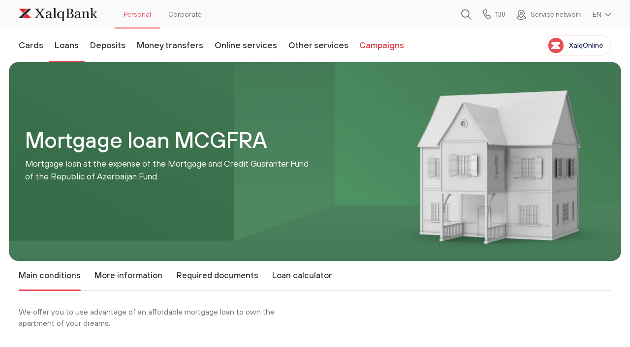

--- FILE ---
content_type: text/html; charset=utf-8
request_url: https://xalqbank.az/en/personal/loans/mcgfra
body_size: 10382
content:
<!doctype html>
<html data-n-head-ssr lang="en" data-n-head="%7B%22lang%22:%7B%22ssr%22:%22en%22%7D%7D">
  <head >
    <title>Mortgage loan MCGFRA-- Mortgage loan</title><meta data-n-head="ssr" charset="utf-8"><meta data-n-head="ssr" name="viewport" content="width=device-width, initial-scale=1, maximum-scale=1, user-scalable=0"><meta data-n-head="ssr" name="format-detection" content="telephone=no"><meta data-n-head="ssr" name="facebook-domain-verification" content="knx84ibtd3pasct9i6fr3f9sitmolx"><meta data-n-head="ssr" data-hid="description" name="description" content="Mortgage loan issued to the Mortgage and Guarantee Fund of the Republic of Azerbaijan. We suggest you to use a profitable mortgage loan from Xalq Bank to get your dream apartment."><meta data-n-head="ssr" data-hid="og:description" name="og:description" content="Mortgage loan issued to the Mortgage and Guarantee Fund of the Republic of Azerbaijan. We suggest you to use a profitable mortgage loan from Xalq Bank to get your dream apartment."><meta data-n-head="ssr" data-hid="og:image" name="og:image" content="https://api.xalqbank.az/resized/fit800x450/right/temp/processing/arikfz-loan.png"><meta data-n-head="ssr" data-hid="keywords" name="keywords" content=""><link data-n-head="ssr" href="/css/font/stylesheet.css" rel="stylesheet" type="text/css"><link data-n-head="ssr" href="/css/style.css?v=73" rel="stylesheet" type="text/css"><link data-n-head="ssr" rel="apple-touch-icon" sizes="57x57" href="/images/favicon/apple-icon-57x57.png"><link data-n-head="ssr" rel="apple-touch-icon" sizes="60x60" href="/images/favicon/apple-icon-60x60.png"><link data-n-head="ssr" rel="apple-touch-icon" sizes="72x72" href="/images/favicon/apple-icon-72x72.png"><link data-n-head="ssr" rel="apple-touch-icon" sizes="76x76" href="/images/favicon/apple-icon-76x76.png"><link data-n-head="ssr" rel="apple-touch-icon" sizes="114x114" href="/images/favicon/apple-icon-114x114.png"><link data-n-head="ssr" rel="apple-touch-icon" sizes="120x120" href="/images/favicon/apple-icon-120x120.png"><link data-n-head="ssr" rel="apple-touch-icon" sizes="144x144" href="/images/favicon/apple-icon-144x144.png"><link data-n-head="ssr" rel="apple-touch-icon" sizes="152x152" href="/images/favicon/apple-icon-152x152.png"><link data-n-head="ssr" rel="apple-touch-icon" sizes="180x180" href="/images/favicon/apple-icon-180x180.png"><link data-n-head="ssr" rel="icon" type="image/png" sizes="192x192" href="/images/favicon/android-icon-192x192.png"><link data-n-head="ssr" rel="icon" type="image/png" sizes="32x32" href="/images/favicon/favicon-32x32.png"><link data-n-head="ssr" rel="icon" type="image/png" sizes="96x96" href="/images/favicon/favicon-96x96.png"><link data-n-head="ssr" rel="icon" type="image/png" sizes="16x16" href="/images/favicon/favicon-16x16.png"><link data-n-head="ssr" rel="manifest" href="/images/favicon/manifest.json"><link data-n-head="ssr" href="/banners/banner.css?v=12152" rel="stylesheet" type="text/css"><script data-n-head="ssr" src="https://cdn.userway.org/widget.js" data-account="d2VaWoOoFz"></script><script data-n-head="ssr" src="/js/rangeslider.min.js"></script><script data-n-head="ssr" src="//www.googletagmanager.com/gtm.js?id=GTM-5MM3D77&amp;l=dataLayer" async></script><link rel="preload" href="/_nuxt/feafc01.js" as="script"><link rel="preload" href="/_nuxt/93cf9c6.js" as="script"><link rel="preload" href="/_nuxt/1c9ad22.js" as="script"><link rel="preload" href="/_nuxt/73d2969.js" as="script"><link rel="preload" href="/_nuxt/64f862a.js" as="script"><link rel="preload" href="/_nuxt/4637bd7.js" as="script"><link rel="preload" href="/_nuxt/7d1c9a4.js" as="script"><link rel="preload" href="/_nuxt/e7dd55f.js" as="script"><link rel="preload" href="/_nuxt/1e0f91e.js" as="script"><link rel="preload" href="/_nuxt/a840419.js" as="script"><link rel="preload" href="/_nuxt/a80a72e.js" as="script"><link rel="preload" href="/_nuxt/bdfe68f.js" as="script"><style data-vue-ssr-id="6439d180:0 77a0d3a9:0">.nuxt-progress{position:fixed;top:0;left:0;right:0;height:2px;width:0;opacity:1;transition:width .1s,opacity .4s;background-color:#000;z-index:999999}.nuxt-progress.nuxt-progress-notransition{transition:none}.nuxt-progress-failed{background-color:red}
#__layout,#__nuxt,#wrapper{min-height:100vh}#wrapper{display:flex;min-height:calc(var(--vh, 1vh)*100);flex-direction:column;justify-content:space-between}#wrapper.static-height{height:100vh;height:calc(var(--vh, 1vh)*100);overflow:hidden}</style>
  </head>
  <body class="" data-n-head="%7B%22class%22:%7B%22ssr%22:%22%22%7D%7D">
    <noscript data-n-head="ssr" data-hid="gtm-noscript" data-pbody="true"><iframe src="//www.googletagmanager.com/ns.html?id=GTM-5MM3D77&l=dataLayer" height="0" width="0" style="display:none;visibility:hidden"></iframe></noscript><div data-server-rendered="true" id="__nuxt"><!----><div id="__layout"><div id="wrapper"><!----> <input type="checkbox" id="toggle-menu" class="d-none"> <input type="checkbox" id="search_toggle" class="d-none"> <header class="header"><div class="header__top"><div class="header__search"><div class="container-fluid"><form action><div class="form-group"><input type="text" placeholder="Axtar" value="" class="header__search__input form-control"> <label for="search_toggle" class="header__search__close"><svg width="16" height="16" xmlns="http://www.w3.org/2000/svg" class="icon sprite-icons"><use href="/_nuxt/7bc8a17d9e5adc7ae8162449aa50c18d.svg#i-close" xlink:href="/_nuxt/7bc8a17d9e5adc7ae8162449aa50c18d.svg#i-close"></use></svg></label></div></form></div></div> <div class="container-fluid"><a href="/en/personal" aria-current="page" aria-label="logo" class="header__logo active"><!----> <img src="/_nuxt/img/xalq-bank.c27c406.svg" width="160" height="28" alt=""></a> <ul class="header__main-links d-md-flex d-none"><li><a href="/en/personal" aria-current="page" class="active">Personal</a></li><li><a href="/en/corporate">Corporate</a></li></ul> <ul class="header__tools"><li><label for="search_toggle"><svg width="22" height="22" xmlns="http://www.w3.org/2000/svg" class="icon sprite-icons"><use href="/_nuxt/7bc8a17d9e5adc7ae8162449aa50c18d.svg#i-search" xlink:href="/_nuxt/7bc8a17d9e5adc7ae8162449aa50c18d.svg#i-search"></use></svg></label></li> <li><a href="tel:138"><svg width="16" height="21" xmlns="http://www.w3.org/2000/svg" class="icon sprite-icons"><use href="/_nuxt/7bc8a17d9e5adc7ae8162449aa50c18d.svg#i-phone" xlink:href="/_nuxt/7bc8a17d9e5adc7ae8162449aa50c18d.svg#i-phone"></use></svg> <span class="d-none d-md-block">138</span></a></li> <li><a href="/en/service-network"><svg width="20" height="20" xmlns="http://www.w3.org/2000/svg" class="icon sprite-icons"><use href="/_nuxt/7bc8a17d9e5adc7ae8162449aa50c18d.svg#i-pin" xlink:href="/_nuxt/7bc8a17d9e5adc7ae8162449aa50c18d.svg#i-pin"></use></svg> <span class="d-none d-md-block"> Service network </span></a></li></ul> <!----> <label for="toggle-menu" class="header__burger d-md-none"><i></i></label></div></div> <div class="header__bottom"><div class="container-fluid"><ul class="header__main-links d-md-none"><li><a href="/en/personal" aria-current="page" class="active">Personal</a></li><li><a href="/en/corporate">Corporate</a></li></ul> <nav class="header__nav"><ul class="header__menu"><li><a href="/en/personal/cards" class="d-md-block d-none">Cards</a> <label for="header-main-menu-0" class="d-md-none d-flex align-items-center justify-content-between w-100">
                Cards
                <span class="d-md-none header__menu__icon"><svg width="8" height="12" xmlns="http://www.w3.org/2000/svg" class="icon sprite-icons"><use href="/_nuxt/7bc8a17d9e5adc7ae8162449aa50c18d.svg#i-arrow-right" xlink:href="/_nuxt/7bc8a17d9e5adc7ae8162449aa50c18d.svg#i-arrow-right"></use></svg></span></label> <input type="checkbox" id="header-main-menu-0" class="d-none header__menu__input"> <div class="sub"><div class="container-fluid"><div class="sub__body"><div class="sub__menu"><label for="header-main-menu-0" class="sub__back-btn d-md-none"><svg width="18" height="15" xmlns="http://www.w3.org/2000/svg" class="icon sprite-icons"><use href="/_nuxt/7bc8a17d9e5adc7ae8162449aa50c18d.svg#i-prev" xlink:href="/_nuxt/7bc8a17d9e5adc7ae8162449aa50c18d.svg#i-prev"></use></svg>
                        Cards
                      </label> <ul class="sub__two-column"><li class="d-md-none"><a href="/en/personal/cards"> All sections</a></li> <li><a href="/en/personal/cards/xalqkart-petrol-en" class="text-red">
                            XalqKart PETROL
                            <span class="d-md-none header__menu__icon"><svg width="8" height="12" xmlns="http://www.w3.org/2000/svg" class="icon sprite-icons"><use href="/_nuxt/7bc8a17d9e5adc7ae8162449aa50c18d.svg#i-arrow-right" xlink:href="/_nuxt/7bc8a17d9e5adc7ae8162449aa50c18d.svg#i-arrow-right"></use></svg></span></a></li><li><a href="/en/personal/cards/xalqkart-cashback-en" class="text-red">
                            XalqKart CASHBACK
                            <span class="d-md-none header__menu__icon"><svg width="8" height="12" xmlns="http://www.w3.org/2000/svg" class="icon sprite-icons"><use href="/_nuxt/7bc8a17d9e5adc7ae8162449aa50c18d.svg#i-arrow-right" xlink:href="/_nuxt/7bc8a17d9e5adc7ae8162449aa50c18d.svg#i-arrow-right"></use></svg></span></a></li><li><a href="/en/personal/cards/visa-infinite-eng" class="text-red">
                            Visa Infinite
                            <span class="d-md-none header__menu__icon"><svg width="8" height="12" xmlns="http://www.w3.org/2000/svg" class="icon sprite-icons"><use href="/_nuxt/7bc8a17d9e5adc7ae8162449aa50c18d.svg#i-arrow-right" xlink:href="/_nuxt/7bc8a17d9e5adc7ae8162449aa50c18d.svg#i-arrow-right"></use></svg></span></a></li><li><a href="/en/personal/cards/mastercard-black-edition-eng" class="text-red">
                            Mastercard Black Edition
                            <span class="d-md-none header__menu__icon"><svg width="8" height="12" xmlns="http://www.w3.org/2000/svg" class="icon sprite-icons"><use href="/_nuxt/7bc8a17d9e5adc7ae8162449aa50c18d.svg#i-arrow-right" xlink:href="/_nuxt/7bc8a17d9e5adc7ae8162449aa50c18d.svg#i-arrow-right"></use></svg></span></a></li><li><a href="/en/personal/cards/visa-platinum-eng" class="text-red">
                            Visa Platinum
                            <span class="d-md-none header__menu__icon"><svg width="8" height="12" xmlns="http://www.w3.org/2000/svg" class="icon sprite-icons"><use href="/_nuxt/7bc8a17d9e5adc7ae8162449aa50c18d.svg#i-arrow-right" xlink:href="/_nuxt/7bc8a17d9e5adc7ae8162449aa50c18d.svg#i-arrow-right"></use></svg></span></a></li><li><a href="/en/personal/cards/digital-card-en" class="text-red">
                            Digital card
                            <span class="d-md-none header__menu__icon"><svg width="8" height="12" xmlns="http://www.w3.org/2000/svg" class="icon sprite-icons"><use href="/_nuxt/7bc8a17d9e5adc7ae8162449aa50c18d.svg#i-arrow-right" xlink:href="/_nuxt/7bc8a17d9e5adc7ae8162449aa50c18d.svg#i-arrow-right"></use></svg></span></a></li><li><a href="/en/personal/cards/visa-infinite-eng-kobrend-2031" class="text-red">
                            BCR co-brand card Visa Infinite
                            <span class="d-md-none header__menu__icon"><svg width="8" height="12" xmlns="http://www.w3.org/2000/svg" class="icon sprite-icons"><use href="/_nuxt/7bc8a17d9e5adc7ae8162449aa50c18d.svg#i-arrow-right" xlink:href="/_nuxt/7bc8a17d9e5adc7ae8162449aa50c18d.svg#i-arrow-right"></use></svg></span></a></li><li><a href="/en/personal/cards/visa-platinum-eng-kobrend-2031-2237" class="text-red">
                            BCR co-brand card Visa Platinum
                            <span class="d-md-none header__menu__icon"><svg width="8" height="12" xmlns="http://www.w3.org/2000/svg" class="icon sprite-icons"><use href="/_nuxt/7bc8a17d9e5adc7ae8162449aa50c18d.svg#i-arrow-right" xlink:href="/_nuxt/7bc8a17d9e5adc7ae8162449aa50c18d.svg#i-arrow-right"></use></svg></span></a></li><li><a href="/en/personal/cards/debit">
                            Debit
                            <span class="d-md-none header__menu__icon"><svg width="8" height="12" xmlns="http://www.w3.org/2000/svg" class="icon sprite-icons"><use href="/_nuxt/7bc8a17d9e5adc7ae8162449aa50c18d.svg#i-arrow-right" xlink:href="/_nuxt/7bc8a17d9e5adc7ae8162449aa50c18d.svg#i-arrow-right"></use></svg></span></a></li><li><a href="/en/personal/cards/other">
                            Other
                            <span class="d-md-none header__menu__icon"><svg width="8" height="12" xmlns="http://www.w3.org/2000/svg" class="icon sprite-icons"><use href="/_nuxt/7bc8a17d9e5adc7ae8162449aa50c18d.svg#i-arrow-right" xlink:href="/_nuxt/7bc8a17d9e5adc7ae8162449aa50c18d.svg#i-arrow-right"></use></svg></span></a></li><li><a href="/en/personal/cards/card-services">
                            Card services
                            <span class="d-md-none header__menu__icon"><svg width="8" height="12" xmlns="http://www.w3.org/2000/svg" class="icon sprite-icons"><use href="/_nuxt/7bc8a17d9e5adc7ae8162449aa50c18d.svg#i-arrow-right" xlink:href="/_nuxt/7bc8a17d9e5adc7ae8162449aa50c18d.svg#i-arrow-right"></use></svg></span></a></li><li><a href="https://api.xalqbank.az/storage/temp/processing/tariffs-en-kart-24102025.pdf" target="_blank" class="text-red">
                            Tarifs
                            <span class="d-md-none header__menu__icon"><svg width="8" height="12" xmlns="http://www.w3.org/2000/svg" class="icon sprite-icons"><use href="/_nuxt/7bc8a17d9e5adc7ae8162449aa50c18d.svg#i-arrow-right" xlink:href="/_nuxt/7bc8a17d9e5adc7ae8162449aa50c18d.svg#i-arrow-right"></use></svg></span></a></li></ul></div> <a href="/en/personal/cards/xalqkart-petrol-en" class="sub__banner"><div class="sub__banner__image"><img src="https://api.xalqbank.az/resized/fit420x240/center/temp/processing/card-menu.png" srcset="https://api.xalqbank.az/resized/fit420x240/center/temp/processing/card-menu.png 1x, https://api.xalqbank.az/resized/fit840x480/center/temp/processing/card-menu.png 2x" alt=""></div> <div class="sub__banner__text"><h2>XalqKart Petrol</h2>

<p>Pay cashless&nbsp;everywhere, get free PETROL!</p></div></a></div></div></div></li><li><a href="/en/personal/loans" aria-current="page" class="d-md-block active d-none">Loans</a> <label for="header-main-menu-1" class="d-md-none d-flex align-items-center justify-content-between w-100">
                Loans
                <span class="d-md-none header__menu__icon"><svg width="8" height="12" xmlns="http://www.w3.org/2000/svg" class="icon sprite-icons"><use href="/_nuxt/7bc8a17d9e5adc7ae8162449aa50c18d.svg#i-arrow-right" xlink:href="/_nuxt/7bc8a17d9e5adc7ae8162449aa50c18d.svg#i-arrow-right"></use></svg></span></label> <input type="checkbox" id="header-main-menu-1" class="d-none header__menu__input"> <div class="sub"><div class="container-fluid"><div class="sub__body"><div class="sub__menu"><label for="header-main-menu-1" class="sub__back-btn d-md-none"><svg width="18" height="15" xmlns="http://www.w3.org/2000/svg" class="icon sprite-icons"><use href="/_nuxt/7bc8a17d9e5adc7ae8162449aa50c18d.svg#i-prev" xlink:href="/_nuxt/7bc8a17d9e5adc7ae8162449aa50c18d.svg#i-prev"></use></svg>
                        Loans
                      </label> <ul class="sub__two-column"><li class="d-md-none"><a href="/en/personal/loans" aria-current="page" class="active"> All sections</a></li> <li><a href="https://loanorder.xalqbank.az/" target="_blank" class="text-red">
                            Online loan order
                            <span class="d-md-none header__menu__icon"><svg width="8" height="12" xmlns="http://www.w3.org/2000/svg" class="icon sprite-icons"><use href="/_nuxt/7bc8a17d9e5adc7ae8162449aa50c18d.svg#i-arrow-right" xlink:href="/_nuxt/7bc8a17d9e5adc7ae8162449aa50c18d.svg#i-arrow-right"></use></svg></span></a></li><li><a href="/en/personal/loans/consumer">
                            Consumer loan
                            <span class="d-md-none header__menu__icon"><svg width="8" height="12" xmlns="http://www.w3.org/2000/svg" class="icon sprite-icons"><use href="/_nuxt/7bc8a17d9e5adc7ae8162449aa50c18d.svg#i-arrow-right" xlink:href="/_nuxt/7bc8a17d9e5adc7ae8162449aa50c18d.svg#i-arrow-right"></use></svg></span></a></li><li><a href="/en/personal/loans/commercial-mortgage">
                            Commercial mortgage
                            <span class="d-md-none header__menu__icon"><svg width="8" height="12" xmlns="http://www.w3.org/2000/svg" class="icon sprite-icons"><use href="/_nuxt/7bc8a17d9e5adc7ae8162449aa50c18d.svg#i-arrow-right" xlink:href="/_nuxt/7bc8a17d9e5adc7ae8162449aa50c18d.svg#i-arrow-right"></use></svg></span></a></li><li><a href="/en/personal/loans/internal-mortgage">
                            Internal mortgage
                            <span class="d-md-none header__menu__icon"><svg width="8" height="12" xmlns="http://www.w3.org/2000/svg" class="icon sprite-icons"><use href="/_nuxt/7bc8a17d9e5adc7ae8162449aa50c18d.svg#i-arrow-right" xlink:href="/_nuxt/7bc8a17d9e5adc7ae8162449aa50c18d.svg#i-arrow-right"></use></svg></span></a></li><li><a href="/en/personal/loans/mcgfra" aria-current="page" class="active">
                            Mortgage loan MCGFRA
                            <span class="d-md-none header__menu__icon"><svg width="8" height="12" xmlns="http://www.w3.org/2000/svg" class="icon sprite-icons"><use href="/_nuxt/7bc8a17d9e5adc7ae8162449aa50c18d.svg#i-arrow-right" xlink:href="/_nuxt/7bc8a17d9e5adc7ae8162449aa50c18d.svg#i-arrow-right"></use></svg></span></a></li><li><a href="/en/personal/loans/salary">
                            Salary + loan
                            <span class="d-md-none header__menu__icon"><svg width="8" height="12" xmlns="http://www.w3.org/2000/svg" class="icon sprite-icons"><use href="/_nuxt/7bc8a17d9e5adc7ae8162449aa50c18d.svg#i-arrow-right" xlink:href="/_nuxt/7bc8a17d9e5adc7ae8162449aa50c18d.svg#i-arrow-right"></use></svg></span></a></li><li><a href="/en/personal/loans/car-loan">
                            Car loan
                            <span class="d-md-none header__menu__icon"><svg width="8" height="12" xmlns="http://www.w3.org/2000/svg" class="icon sprite-icons"><use href="/_nuxt/7bc8a17d9e5adc7ae8162449aa50c18d.svg#i-arrow-right" xlink:href="/_nuxt/7bc8a17d9e5adc7ae8162449aa50c18d.svg#i-arrow-right"></use></svg></span></a></li><li><a href="/en/personal/loans/renovation">
                            Loan For renovation
                            <span class="d-md-none header__menu__icon"><svg width="8" height="12" xmlns="http://www.w3.org/2000/svg" class="icon sprite-icons"><use href="/_nuxt/7bc8a17d9e5adc7ae8162449aa50c18d.svg#i-arrow-right" xlink:href="/_nuxt/7bc8a17d9e5adc7ae8162449aa50c18d.svg#i-arrow-right"></use></svg></span></a></li><li><a href="/en/personal/loans/credit-card">
                            Credit card
                            <span class="d-md-none header__menu__icon"><svg width="8" height="12" xmlns="http://www.w3.org/2000/svg" class="icon sprite-icons"><use href="/_nuxt/7bc8a17d9e5adc7ae8162449aa50c18d.svg#i-arrow-right" xlink:href="/_nuxt/7bc8a17d9e5adc7ae8162449aa50c18d.svg#i-arrow-right"></use></svg></span></a></li><li><a href="/en/personal/loans/deposit-guaranteed-loan">
                            Deposit guaranteed loan
                            <span class="d-md-none header__menu__icon"><svg width="8" height="12" xmlns="http://www.w3.org/2000/svg" class="icon sprite-icons"><use href="/_nuxt/7bc8a17d9e5adc7ae8162449aa50c18d.svg#i-arrow-right" xlink:href="/_nuxt/7bc8a17d9e5adc7ae8162449aa50c18d.svg#i-arrow-right"></use></svg></span></a></li></ul></div> <a href="/en" aria-current="page" class="sub__banner active"><div class="sub__banner__image"><img src="https://api.xalqbank.az/resized/fit420x240/center/temp/processing/loan-menu.png" srcset="https://api.xalqbank.az/resized/fit420x240/center/temp/processing/loan-menu.png 1x, https://api.xalqbank.az/resized/fit840x480/center/temp/processing/loan-menu.png 2x" alt=""></div> <div class="sub__banner__text"><h2>Loan offer on affordable terms!</h2>

<p>With from 12% annual interest rate</p></div></a></div></div></div></li><li><a href="/en/personal/deposits" class="d-md-block d-none">Deposits</a> <label for="header-main-menu-2" class="d-md-none d-flex align-items-center justify-content-between w-100">
                Deposits
                <span class="d-md-none header__menu__icon"><svg width="8" height="12" xmlns="http://www.w3.org/2000/svg" class="icon sprite-icons"><use href="/_nuxt/7bc8a17d9e5adc7ae8162449aa50c18d.svg#i-arrow-right" xlink:href="/_nuxt/7bc8a17d9e5adc7ae8162449aa50c18d.svg#i-arrow-right"></use></svg></span></label> <input type="checkbox" id="header-main-menu-2" class="d-none header__menu__input"> <div class="sub"><div class="container-fluid"><div class="sub__body"><div class="sub__menu"><label for="header-main-menu-2" class="sub__back-btn d-md-none"><svg width="18" height="15" xmlns="http://www.w3.org/2000/svg" class="icon sprite-icons"><use href="/_nuxt/7bc8a17d9e5adc7ae8162449aa50c18d.svg#i-prev" xlink:href="/_nuxt/7bc8a17d9e5adc7ae8162449aa50c18d.svg#i-prev"></use></svg>
                        Deposits
                      </label> <ul><li class="d-md-none"><a href="/en/personal/deposits"> All sections</a></li> <li><a href="/en/personal/deposits/progress-depozit">
                            Progress
                            <span class="d-md-none header__menu__icon"><svg width="8" height="12" xmlns="http://www.w3.org/2000/svg" class="icon sprite-icons"><use href="/_nuxt/7bc8a17d9e5adc7ae8162449aa50c18d.svg#i-arrow-right" xlink:href="/_nuxt/7bc8a17d9e5adc7ae8162449aa50c18d.svg#i-arrow-right"></use></svg></span></a></li><li><a href="/en/personal/deposits/childs-savings">
                            Child's savings
                            <span class="d-md-none header__menu__icon"><svg width="8" height="12" xmlns="http://www.w3.org/2000/svg" class="icon sprite-icons"><use href="/_nuxt/7bc8a17d9e5adc7ae8162449aa50c18d.svg#i-arrow-right" xlink:href="/_nuxt/7bc8a17d9e5adc7ae8162449aa50c18d.svg#i-arrow-right"></use></svg></span></a></li><li><a href="/en/personal/deposits/fixed">
                            Fixed
                            <span class="d-md-none header__menu__icon"><svg width="8" height="12" xmlns="http://www.w3.org/2000/svg" class="icon sprite-icons"><use href="/_nuxt/7bc8a17d9e5adc7ae8162449aa50c18d.svg#i-arrow-right" xlink:href="/_nuxt/7bc8a17d9e5adc7ae8162449aa50c18d.svg#i-arrow-right"></use></svg></span></a></li><li><a href="/en/personal/deposits/vip-rentier">
                            VIP-Rentier
                            <span class="d-md-none header__menu__icon"><svg width="8" height="12" xmlns="http://www.w3.org/2000/svg" class="icon sprite-icons"><use href="/_nuxt/7bc8a17d9e5adc7ae8162449aa50c18d.svg#i-arrow-right" xlink:href="/_nuxt/7bc8a17d9e5adc7ae8162449aa50c18d.svg#i-arrow-right"></use></svg></span></a></li></ul></div> <a href="/en/personal/deposits/fixed" class="sub__banner"><div class="sub__banner__image"><img src="https://api.xalqbank.az/resized/fit420x240/center/temp/processing/deposit-menu.png" srcset="https://api.xalqbank.az/resized/fit420x240/center/temp/processing/deposit-menu.png 1x, https://api.xalqbank.az/resized/fit840x480/center/temp/processing/deposit-menu.png 2x" alt=""></div> <div class="sub__banner__text"><h2>"Fixed" deposit</h2>

<p>Additional income on favorable terms and options</p></div></a></div></div></div></li><li><a href="/en/personal/money-transfers" class="d-md-block d-none">Money transfers</a> <label for="header-main-menu-3" class="d-md-none d-flex align-items-center justify-content-between w-100">
                Money transfers
                <span class="d-md-none header__menu__icon"><svg width="8" height="12" xmlns="http://www.w3.org/2000/svg" class="icon sprite-icons"><use href="/_nuxt/7bc8a17d9e5adc7ae8162449aa50c18d.svg#i-arrow-right" xlink:href="/_nuxt/7bc8a17d9e5adc7ae8162449aa50c18d.svg#i-arrow-right"></use></svg></span></label> <input type="checkbox" id="header-main-menu-3" class="d-none header__menu__input"> <div class="sub"><div class="container-fluid"><div class="sub__body"><div class="sub__menu"><label for="header-main-menu-3" class="sub__back-btn d-md-none"><svg width="18" height="15" xmlns="http://www.w3.org/2000/svg" class="icon sprite-icons"><use href="/_nuxt/7bc8a17d9e5adc7ae8162449aa50c18d.svg#i-prev" xlink:href="/_nuxt/7bc8a17d9e5adc7ae8162449aa50c18d.svg#i-prev"></use></svg>
                        Money transfers
                      </label> <ul><li class="d-md-none"><a href="/en/personal/money-transfers"> All sections</a></li> <li><a href="/en/personal/money-transfers/upt-1">
                            UPT
                            <span class="d-md-none header__menu__icon"><svg width="8" height="12" xmlns="http://www.w3.org/2000/svg" class="icon sprite-icons"><use href="/_nuxt/7bc8a17d9e5adc7ae8162449aa50c18d.svg#i-arrow-right" xlink:href="/_nuxt/7bc8a17d9e5adc7ae8162449aa50c18d.svg#i-arrow-right"></use></svg></span></a></li><li><a href="/en/personal/money-transfers/western-union-en">
                            Western Union
                            <span class="d-md-none header__menu__icon"><svg width="8" height="12" xmlns="http://www.w3.org/2000/svg" class="icon sprite-icons"><use href="/_nuxt/7bc8a17d9e5adc7ae8162449aa50c18d.svg#i-arrow-right" xlink:href="/_nuxt/7bc8a17d9e5adc7ae8162449aa50c18d.svg#i-arrow-right"></use></svg></span></a></li><li><a href="/en/personal/money-transfers/zolotaya-korona-en">
                            Zolotaya Korona
                            <span class="d-md-none header__menu__icon"><svg width="8" height="12" xmlns="http://www.w3.org/2000/svg" class="icon sprite-icons"><use href="/_nuxt/7bc8a17d9e5adc7ae8162449aa50c18d.svg#i-arrow-right" xlink:href="/_nuxt/7bc8a17d9e5adc7ae8162449aa50c18d.svg#i-arrow-right"></use></svg></span></a></li></ul></div> <div class="sub__banner"><div class="sub__banner__image"><img src="https://api.xalqbank.az/resized/fit420x240/center/temp/processing/transfer-menu.png" srcset="https://api.xalqbank.az/resized/fit420x240/center/temp/processing/transfer-menu.png 1x, https://api.xalqbank.az/resized/fit840x480/center/temp/processing/transfer-menu.png 2x" alt=""></div> <div class="sub__banner__text"><h2>Urgent money transfers</h2>

<p>Instant money transfers all over the world!</p></div></div></div></div></div></li><li><a href="/en/personal/online-services" class="d-md-block d-none">Online services</a> <label for="header-main-menu-4" class="d-md-none d-flex align-items-center justify-content-between w-100">
                Online services
                <span class="d-md-none header__menu__icon"><svg width="8" height="12" xmlns="http://www.w3.org/2000/svg" class="icon sprite-icons"><use href="/_nuxt/7bc8a17d9e5adc7ae8162449aa50c18d.svg#i-arrow-right" xlink:href="/_nuxt/7bc8a17d9e5adc7ae8162449aa50c18d.svg#i-arrow-right"></use></svg></span></label> <input type="checkbox" id="header-main-menu-4" class="d-none header__menu__input"> <div class="sub"><div class="container-fluid"><div class="sub__body"><div class="sub__menu"><label for="header-main-menu-4" class="sub__back-btn d-md-none"><svg width="18" height="15" xmlns="http://www.w3.org/2000/svg" class="icon sprite-icons"><use href="/_nuxt/7bc8a17d9e5adc7ae8162449aa50c18d.svg#i-prev" xlink:href="/_nuxt/7bc8a17d9e5adc7ae8162449aa50c18d.svg#i-prev"></use></svg>
                        Online services
                      </label> <ul class="sub__two-column"><li class="d-md-none"><a href="/en/personal/online-services"> All sections</a></li> <li><a href="https://loanorder.xalqbank.az/" target="_blank" class="text-red">
                            Loan order
                            <span class="d-md-none header__menu__icon"><svg width="8" height="12" xmlns="http://www.w3.org/2000/svg" class="icon sprite-icons"><use href="/_nuxt/7bc8a17d9e5adc7ae8162449aa50c18d.svg#i-arrow-right" xlink:href="/_nuxt/7bc8a17d9e5adc7ae8162449aa50c18d.svg#i-arrow-right"></use></svg></span></a></li><li><a href="/en/personal/online-services/distance-account-opening">
                            Distance account opening
                            <span class="d-md-none header__menu__icon"><svg width="8" height="12" xmlns="http://www.w3.org/2000/svg" class="icon sprite-icons"><use href="/_nuxt/7bc8a17d9e5adc7ae8162449aa50c18d.svg#i-arrow-right" xlink:href="/_nuxt/7bc8a17d9e5adc7ae8162449aa50c18d.svg#i-arrow-right"></use></svg></span></a></li><li><a href="/en/personal/online-services/loan-payment">
                            Online loan payment
                            <span class="d-md-none header__menu__icon"><svg width="8" height="12" xmlns="http://www.w3.org/2000/svg" class="icon sprite-icons"><use href="/_nuxt/7bc8a17d9e5adc7ae8162449aa50c18d.svg#i-arrow-right" xlink:href="/_nuxt/7bc8a17d9e5adc7ae8162449aa50c18d.svg#i-arrow-right"></use></svg></span></a></li><li><a href="https://cardorder.xalqbank.az/" target="_blank">
                            Card order
                            <span class="d-md-none header__menu__icon"><svg width="8" height="12" xmlns="http://www.w3.org/2000/svg" class="icon sprite-icons"><use href="/_nuxt/7bc8a17d9e5adc7ae8162449aa50c18d.svg#i-arrow-right" xlink:href="/_nuxt/7bc8a17d9e5adc7ae8162449aa50c18d.svg#i-arrow-right"></use></svg></span></a></li><li><a href="/en/personal/online-services/payment-terminals">
                            Payment terminals
                            <span class="d-md-none header__menu__icon"><svg width="8" height="12" xmlns="http://www.w3.org/2000/svg" class="icon sprite-icons"><use href="/_nuxt/7bc8a17d9e5adc7ae8162449aa50c18d.svg#i-arrow-right" xlink:href="/_nuxt/7bc8a17d9e5adc7ae8162449aa50c18d.svg#i-arrow-right"></use></svg></span></a></li><li><a href="/en/personal/online-services/xalqonline-eng">
                            XalqOnline
                            <span class="d-md-none header__menu__icon"><svg width="8" height="12" xmlns="http://www.w3.org/2000/svg" class="icon sprite-icons"><use href="/_nuxt/7bc8a17d9e5adc7ae8162449aa50c18d.svg#i-arrow-right" xlink:href="/_nuxt/7bc8a17d9e5adc7ae8162449aa50c18d.svg#i-arrow-right"></use></svg></span></a></li><li><a href="/en/personal/online-services/e-pin-en-1493">
                            E-PİN
                            <span class="d-md-none header__menu__icon"><svg width="8" height="12" xmlns="http://www.w3.org/2000/svg" class="icon sprite-icons"><use href="/_nuxt/7bc8a17d9e5adc7ae8162449aa50c18d.svg#i-arrow-right" xlink:href="/_nuxt/7bc8a17d9e5adc7ae8162449aa50c18d.svg#i-arrow-right"></use></svg></span></a></li><li><a href="/en/personal/online-services/e-reference">
                            E-reference
                            <span class="d-md-none header__menu__icon"><svg width="8" height="12" xmlns="http://www.w3.org/2000/svg" class="icon sprite-icons"><use href="/_nuxt/7bc8a17d9e5adc7ae8162449aa50c18d.svg#i-arrow-right" xlink:href="/_nuxt/7bc8a17d9e5adc7ae8162449aa50c18d.svg#i-arrow-right"></use></svg></span></a></li></ul></div> <a href="/en/personal/online-services/xalqonline-eng" class="sub__banner"><div class="sub__banner__image"><img src="https://api.xalqbank.az/resized/fit420x240/center/temp/processing/online-menu-0.png" srcset="https://api.xalqbank.az/resized/fit420x240/center/temp/processing/online-menu-0.png 1x, https://api.xalqbank.az/resized/fit840x480/center/temp/processing/online-menu-0.png 2x" alt=""></div> <div class="sub__banner__text"><h2>XalqOnline</h2>

<p>Based on the latest technology.</p></div></a></div></div></div></li><li><a href="/en/personal/other-services" class="d-md-block d-none">Other services</a> <label for="header-main-menu-5" class="d-md-none d-flex align-items-center justify-content-between w-100">
                Other services
                <span class="d-md-none header__menu__icon"><svg width="8" height="12" xmlns="http://www.w3.org/2000/svg" class="icon sprite-icons"><use href="/_nuxt/7bc8a17d9e5adc7ae8162449aa50c18d.svg#i-arrow-right" xlink:href="/_nuxt/7bc8a17d9e5adc7ae8162449aa50c18d.svg#i-arrow-right"></use></svg></span></label> <input type="checkbox" id="header-main-menu-5" class="d-none header__menu__input"> <div class="sub"><div class="container-fluid"><div class="sub__body"><div class="sub__menu"><label for="header-main-menu-5" class="sub__back-btn d-md-none"><svg width="18" height="15" xmlns="http://www.w3.org/2000/svg" class="icon sprite-icons"><use href="/_nuxt/7bc8a17d9e5adc7ae8162449aa50c18d.svg#i-prev" xlink:href="/_nuxt/7bc8a17d9e5adc7ae8162449aa50c18d.svg#i-prev"></use></svg>
                        Other services
                      </label> <ul><li class="d-md-none"><a href="/en/personal/other-services"> All sections</a></li> <li><a href="/en/personal/other-services/current-account">
                            Current account
                            <span class="d-md-none header__menu__icon"><svg width="8" height="12" xmlns="http://www.w3.org/2000/svg" class="icon sprite-icons"><use href="/_nuxt/7bc8a17d9e5adc7ae8162449aa50c18d.svg#i-arrow-right" xlink:href="/_nuxt/7bc8a17d9e5adc7ae8162449aa50c18d.svg#i-arrow-right"></use></svg></span></a></li><li><a href="/en/personal/other-services/safe-deposit-boxes">
                            Safe deposit boxes
                            <span class="d-md-none header__menu__icon"><svg width="8" height="12" xmlns="http://www.w3.org/2000/svg" class="icon sprite-icons"><use href="/_nuxt/7bc8a17d9e5adc7ae8162449aa50c18d.svg#i-arrow-right" xlink:href="/_nuxt/7bc8a17d9e5adc7ae8162449aa50c18d.svg#i-arrow-right"></use></svg></span></a></li><li><a href="/en/personal/other-services/gold-bars">
                            Gold Bars
                            <span class="d-md-none header__menu__icon"><svg width="8" height="12" xmlns="http://www.w3.org/2000/svg" class="icon sprite-icons"><use href="/_nuxt/7bc8a17d9e5adc7ae8162449aa50c18d.svg#i-arrow-right" xlink:href="/_nuxt/7bc8a17d9e5adc7ae8162449aa50c18d.svg#i-arrow-right"></use></svg></span></a></li><li><a href="/en/personal/other-services/unallocated-metal-account">
                            Unallocated metal account
                            <span class="d-md-none header__menu__icon"><svg width="8" height="12" xmlns="http://www.w3.org/2000/svg" class="icon sprite-icons"><use href="/_nuxt/7bc8a17d9e5adc7ae8162449aa50c18d.svg#i-arrow-right" xlink:href="/_nuxt/7bc8a17d9e5adc7ae8162449aa50c18d.svg#i-arrow-right"></use></svg></span></a></li></ul></div> <a href="/en/personal/other-services/current-account" class="sub__banner"><div class="sub__banner__image"><img src="https://api.xalqbank.az/resized/fit420x240/center/temp/processing/other-menu.png" srcset="https://api.xalqbank.az/resized/fit420x240/center/temp/processing/other-menu.png 1x, https://api.xalqbank.az/resized/fit840x480/center/temp/processing/other-menu.png 2x" alt=""></div> <div class="sub__banner__text"><h2>Become an account holder at Xalq Bank!</h2>

<p>Online or at our nearest branch</p></div></a></div></div></div></li><li><a href="/en/personal/campaigns" class="d-md-block text-red">Campaigns</a> <!----> <input type="checkbox" id="header-main-menu-6" class="d-none header__menu__input"> <!----></li></ul></nav> <a href="https://xalqonline.az/az/auth/login" target="_blank" class="header__online"><span><svg width="18" height="14" xmlns="http://www.w3.org/2000/svg" class="d-none d-md-block icon sprite-icons"><use href="/_nuxt/7bc8a17d9e5adc7ae8162449aa50c18d.svg#i-xalq-logo-mini" xlink:href="/_nuxt/7bc8a17d9e5adc7ae8162449aa50c18d.svg#i-xalq-logo-mini"></use></svg> <svg width="24" height="24" xmlns="http://www.w3.org/2000/svg" class="d-md-none icon sprite-icons"><use href="/_nuxt/7bc8a17d9e5adc7ae8162449aa50c18d.svg#i-prev-circle" xlink:href="/_nuxt/7bc8a17d9e5adc7ae8162449aa50c18d.svg#i-prev-circle"></use></svg></span>
          XalqOnline
        </a> <div class="header__bottom__lang d-md-none"><p><svg width="20" height="20" xmlns="http://www.w3.org/2000/svg" class="icon sprite-icons"><use href="/_nuxt/7bc8a17d9e5adc7ae8162449aa50c18d.svg#i-earth" xlink:href="/_nuxt/7bc8a17d9e5adc7ae8162449aa50c18d.svg#i-earth"></use></svg>
            Language
          </p> <!----><!----><!----><div class="header__bottom__lang__selected text-uppercase">
            en
            <span class="header__menu__icon"><svg width="8" height="12" xmlns="http://www.w3.org/2000/svg" class="icon sprite-icons"><use href="/_nuxt/7bc8a17d9e5adc7ae8162449aa50c18d.svg#i-arrow-right" xlink:href="/_nuxt/7bc8a17d9e5adc7ae8162449aa50c18d.svg#i-arrow-right"></use></svg></span> <ul class="header__bottom__lang__list text-uppercase"><!----><li><a href="/az/ferdi/kreditler/arikzf?include=menu">az</a></li><li><a href="/ru/castnim-licam/krediti/ikqfar?include=menu">ru</a></li><!----></ul></div></div></div></div></header> <div id="all_parts"><section class="loan card"><div class="banner"><div class="banner__item banner__item--inner" style="background:;"><div class="banner__image"><img src="https://api.xalqbank.az/resized/fit1311x460/center/temp/processing/arikfz-loan.png" srcset="https://api.xalqbank.az/resized/fit1311x460/center/temp/processing/arikfz-loan.png 1x, https://api.xalqbank.az/resized/fit2622x920/center/temp/processing/arikfz-loan.png 2x" alt="Mortgage loan MCGFRA"></div> <div class="container-fluid"><div class="banner__text justify-content-center"><h1 class="banner__title">Mortgage loan MCGFRA</h1> <p class="banner__desc"><p>Mortgage loan at the expense of the&nbsp;Mortgage and Credit Guaranter Fund of the Republic of Azerbaijan&nbsp;Fund.</p></p> <!----> <!----> <!----></div></div></div></div></section><div class="container-fluid"><!----> <div class="loan__links loan__links--without-btn"><ul><li><a href="/en/personal/loans/mcgfra/main-conditions" class="active">Main conditions</a></li><li><a href="/en/personal/loans/mcgfra/more-information">More information</a></li><li><a href="/en/personal/loans/mcgfra/list-of-required-documents">Required documents</a></li><li><a href="/en/personal/loans/mcgfra/loan-calculator">Loan calculator</a></li></ul> <!----> <!----></div></div><div class="container-fluid"><div class="loan__text"><p>We offer you to use advantage of an affordable mortgage loan to own the apartment of your dreams.</p></div></div><section class="loan"><div class="container-fluid"><h2 class="section-title">Regular</h2> <div class="row"><div class="col-md-4"><div class="loan__item"><span class="loan__icon"><img src="https://api.xalqbank.az/storage/pages/192/loan-icon1-1.svg" alt="Term"></span> <p><span>Max. 25 years</span>
            Term
          </p></div></div><div class="col-md-4"><div class="loan__item"><span class="loan__icon"><img src="https://api.xalqbank.az/storage/pages/192/loan-icon2-1.svg" alt="Maximal amount"></span> <p><span>150 000 AZN</span>
            Maximal amount
          </p></div></div><div class="col-md-4"><div class="loan__item"><span class="loan__icon"><img src="https://api.xalqbank.az/storage/pages/192/loan-icon3-1.svg" alt="Annual interest rate"></span> <p><span>8%</span>
            Annual interest rate
          </p></div></div><div class="col-md-4"><div class="loan__item"><span class="loan__icon"><img src="https://api.xalqbank.az/storage/temp/processing/prepayment-1.png" alt="Instalment"></span> <p><span>20% of the cost of purchased apartment</span>
            Instalment
          </p></div></div></div></div></section><section class="loan"><div class="container-fluid"><h2 class="section-title">Discounted</h2> <div class="row"><div class="col-md-4"><div class="loan__item"><span class="loan__icon"><img src="https://api.xalqbank.az/storage/pages/192/loan-icon1-1.svg" alt="Term"></span> <p><span>Max. 30 years</span>
            Term
          </p></div></div><div class="col-md-4"><div class="loan__item"><span class="loan__icon"><img src="https://api.xalqbank.az/storage/pages/192/loan-icon2-1.svg" alt="Maximal amount"></span> <p><span>100 000 AZN</span>
            Maximal amount
          </p></div></div><div class="col-md-4"><div class="loan__item"><span class="loan__icon"><img src="https://api.xalqbank.az/storage/pages/192/loan-icon3-1.svg" alt="Annual interest rate"></span> <p><span>4%</span>
            Annual interest rate
          </p></div></div><div class="col-md-4"><div class="loan__item"><span class="loan__icon"><img src="https://api.xalqbank.az/storage/temp/processing/prepayment-2.png" alt="Initial payment"></span> <p><span>20% of the cost of purchased apartment</span>
            Initial payment
          </p></div></div></div></div></section><div class="container-fluid"><div class="loan__text"><p>Applications for mortgage are accepted via Electronic Government Portal (<a href="https://www.e-gov.az/en">www.e-gov.az</a>).&nbsp;Applicants should obtain electronic signature e-token (<a href="http://www.e-imza.az/en">www.e-imza.az</a>) or&nbsp;ASAN imza (<a href="http://asanimza.az/en/">www.asanimza.az</a>) for application process.&nbsp;</p></div></div><div class="container-fluid"><section id="advertising-banner-9897" class="advertising-banner"><div class="advertising-banner__image">
                <img src="https://api.xalqbank.az/storage/middle-banner.jpg" width="1190" height="410" alt="">
            </div>
            <div class="advertising-banner__text">
                <h2 class="advertising-banner__title">XalqOnline mobile application</h2>
                <p class="advertising-banner__desc">Functional and convenient XalqOnline system allows you to make bank transactions and control the card balance.</p>
                <div class="app-links app-links--custom">
                    <a href="https://apps.apple.com/az/app/xalqonline/id1522890678" class="app-links__item">
                        <img src="/images/svg-icons/apple.svg" width="21" height="25" alt="">
                        <p>
                            Download on the
                            <span>App Store</span>
                        </p>
                    </a>
                    <a href="https://play.google.com/store/apps/details?id=az.xalqbank.mobile&hl=en&gl=US" class="app-links__item">
                        <img src="/images/svg-icons/google-play.svg" width="21" height="24" alt="">
                        <p>
                            Get it on
                            <span>Google play</span>
                        </p>
                    </a>
                </div>
            </div></section></div><section class="favorite-prods"><div class="container-fluid"><h2 class="section-title">Favorite offers</h2> <div class="row favorite-prods__slider" style="opacity:0;"><div class="col-md-6"><div class="favorite-prods__item"><a href="/en/personal/cards/xalqkart-petrol-en" class="favorite-prods__image"><img src="https://api.xalqbank.az/resized/resize583/center/temp/processing/card-f-0.png" srcset="https://api.xalqbank.az/resized/resize583/center/temp/processing/card-f-0.png 1x, https://api.xalqbank.az/resized/resize1166/center/temp/processing/card-f-0.png 2x" alt="XalqKart PETROL"></a> <div class="favorite-prods__text"><a href="/en/personal/cards/xalqkart-petrol-en" class="favorite-prods__title">XalqKart PETROL</a> <p class="favorite-prods__desc">Pay cashless everywhere, get free PETROL!</p></div></div></div><div class="col-md-6"><div class="favorite-prods__item"><a href="/en/personal/loans/commercial-mortgage" class="favorite-prods__image"><img src="https://api.xalqbank.az/resized/resize583/center/temp/processing/ipoteka-xalqbank-loan-0.png" srcset="https://api.xalqbank.az/resized/resize583/center/temp/processing/ipoteka-xalqbank-loan-0.png 1x, https://api.xalqbank.az/resized/resize1166/center/temp/processing/ipoteka-xalqbank-loan-0.png 2x" alt="Commercial Mortgage"></a> <div class="favorite-prods__text"><a href="/en/personal/loans/commercial-mortgage" class="favorite-prods__title">Commercial Mortgage</a> <p class="favorite-prods__desc">Obtain office and trade industrial real estate</p></div></div></div></div></div></section></div> <footer class="footer"><div class="container-fluid"><div class="footer__top"><div class="row justify-content-md-between"><div class="col-md-2"><a href="/en/personal/cards" class="footer__main">Cards</a> <ul class="footer__menu"><li><a href="/en/personal/cards/xalqkart-petrol-en">XalqKart PETROL</a></li><li><a href="/en/personal/cards/xalqkart-cashback-en">XalqKart CASHBACK</a></li><li><a href="/en/personal/cards/debit">Debit</a></li><li><a href="/en/personal/cards/other">Other</a></li><li><a href="/en/personal/cards/card-services">Card services</a></li></ul></div><div class="col-md-2"><a href="/en/personal/loans" aria-current="page" class="footer__main active">Loans</a> <ul class="footer__menu"><li><a href="https://loanorder.xalqbank.az/" target="_blank">Online loan order</a></li><li><a href="/en/personal/loans/consumer">Consumer loan</a></li><li><a href="/en/personal/loans/commercial-mortgage">Commercial mortgage</a></li><li><a href="/en/personal/loans/internal-mortgage">Internal mortgage</a></li><li><a href="/en/personal/loans/mcgfra" aria-current="page" class="active">Mortgage loan MCGFRA</a></li><li><a href="/en/personal/loans/salary">Salary + loan</a></li><li><a href="/en/personal/loans/car-loan">Car loan</a></li><li><a href="/en/personal/loans/renovation">Loan For renovation</a></li><li><a href="/en/personal/loans/credit-card">Credit card</a></li><li><a href="/en/personal/loans/deposit-guaranteed-loan">Deposit guaranteed loan</a></li></ul></div><div class="col-md-2"><a href="/en/personal/deposits" class="footer__main">Deposits</a> <ul class="footer__menu"><li><a href="/en/personal/deposits/progress-depozit">Progress</a></li><li><a href="/en/personal/deposits/childs-savings">Child's savings</a></li><li><a href="/en/personal/deposits/fixed">Fixed</a></li><li><a href="/en/personal/deposits/vip-rentier">VIP-Rentier</a></li></ul></div><div class="col-md-2"><a href="/en/personal/money-transfers" class="footer__main">Money transfers</a> <ul class="footer__menu"><li><a href="/en/personal/money-transfers/upt-1">UPT</a></li><li><a href="/en/personal/money-transfers/western-union-en">Western Union</a></li><li><a href="/en/personal/money-transfers/zolotaya-korona-en">Zolotaya Korona</a></li></ul></div><div class="col-md-2"><a href="/en/personal/other-services" class="footer__main">Other services</a> <ul class="footer__menu"><li><a href="/en/personal/other-services/current-account">Current account</a></li><li><a href="/en/personal/other-services/safe-deposit-boxes">Safe deposit boxes</a></li><li><a href="/en/personal/other-services/gold-bars">Gold Bars</a></li><li><a href="/en/personal/other-services/unallocated-metal-account">Unallocated metal account</a></li></ul></div><div class="col-md-2 footer__show-subs"><a href="/en/personal/bank-en/about-bank" class="footer__main">Bank</a> <ul class="footer__menu"><li><a href="/en/personal/bank-en/about-bank">About bank</a></li><li><a href="/en/personal/bank-en/business-card">Business card</a></li><li><a href="/en/personal/bank-en/management">Management</a></li><li><a href="/en/personal/bank-en/finacial-reports">Financial reports</a></li><li><a href="/en/personal/bank-en/general-information">Bank information</a></li><li><a href="/en/personal/bank-en/umumi-sertler-toplusu-en">General Service Agreement</a></li><li><a href="/en/personal/bank-en/tariffs">Tariffs</a></li><li><a href="/en/personal/bank-en/correspondent-banking">Correspondent banking</a></li><li><a href="/en/personal/bank-en/vacancies">Career</a></li><li><a href="/en/personal/bank-en/national-heritage-project">The National Heritage project</a></li><li><a href="/en/personal/bank-en/news">News</a></li><li><a href="/en/personal/bank-en/awards">Our awards</a></li><li><a href="/en/personal/bank-en/support/suggestions-and-comments">Support</a></li></ul></div></div> <div class="footer__socials"><div class="footer__app"><div class="footer__qr d-none d-md-block"><img src="https://api.xalqbank.az/resized/fit116x116/center/temp/processing/app-qr-1.jpg" srcset="https://api.xalqbank.az/resized/fit116x116/center/temp/processing/app-qr-1.jpg 1x, https://api.xalqbank.az/resized/fit232x232/center/temp/processing/app-qr-1.jpg 2x" alt="Scan QR code to download XalqOnline application." width="116" height="116"> <p>Scan QR code to download XalqOnline application.</p></div> <div class="app-links"><a href="https://apps.apple.com/az/app/xalqonline/id1522890678" target="_blank" class="app-links__item"><svg width="21" height="25" xmlns="http://www.w3.org/2000/svg" class="icon sprite-icons"><use href="/_nuxt/7bc8a17d9e5adc7ae8162449aa50c18d.svg#i-apple" xlink:href="/_nuxt/7bc8a17d9e5adc7ae8162449aa50c18d.svg#i-apple"></use></svg> <p class="me-2">
                  Download on the
                  <span>App Store</span></p> <svg width="19" height="17" xmlns="http://www.w3.org/2000/svg" class="ms-5 icon sprite-icons"><use href="/_nuxt/7bc8a17d9e5adc7ae8162449aa50c18d.svg#i-next" xlink:href="/_nuxt/7bc8a17d9e5adc7ae8162449aa50c18d.svg#i-next"></use></svg></a> <a href="https://play.google.com/store/apps/details?id=az.xalqbank.mobile&amp;hl=en&amp;gl=US" target="_blank" class="app-links__item"><svg width="21" height="24" xmlns="http://www.w3.org/2000/svg" class="icon sprite-icons"><use href="/_nuxt/7bc8a17d9e5adc7ae8162449aa50c18d.svg#i-google-play" xlink:href="/_nuxt/7bc8a17d9e5adc7ae8162449aa50c18d.svg#i-google-play"></use></svg> <p class="me-2">
                  Get it on
                  <span>Google play</span></p> <svg width="19" height="17" xmlns="http://www.w3.org/2000/svg" class="ms-5 icon sprite-icons"><use href="/_nuxt/7bc8a17d9e5adc7ae8162449aa50c18d.svg#i-next" xlink:href="/_nuxt/7bc8a17d9e5adc7ae8162449aa50c18d.svg#i-next"></use></svg></a></div></div> <ul><li><a href="https://www.facebook.com/xalqbankasc/" target="_blank" aria-label="facebook"><svg width="13" height="21" xmlns="http://www.w3.org/2000/svg" class="icon sprite-icons"><use href="/_nuxt/7bc8a17d9e5adc7ae8162449aa50c18d.svg#i-fb" xlink:href="/_nuxt/7bc8a17d9e5adc7ae8162449aa50c18d.svg#i-fb"></use></svg></a></li> <li><a href="https://www.instagram.com/xalqbank_/" target="_blank" aria-label="facebook"><svg width="19" height="19" xmlns="http://www.w3.org/2000/svg" class="icon sprite-icons"><use href="/_nuxt/7bc8a17d9e5adc7ae8162449aa50c18d.svg#i-instagram" xlink:href="/_nuxt/7bc8a17d9e5adc7ae8162449aa50c18d.svg#i-instagram"></use></svg></a></li> <li><a href="https://www.linkedin.com/company/xalq-bank/" target="_blank" aria-label="facebook"><svg width="18" height="18" xmlns="http://www.w3.org/2000/svg" class="icon sprite-icons"><use href="/_nuxt/7bc8a17d9e5adc7ae8162449aa50c18d.svg#i-linkedin" xlink:href="/_nuxt/7bc8a17d9e5adc7ae8162449aa50c18d.svg#i-linkedin"></use></svg></a></li> <li><a href="https://www.youtube.com/channel/UCRijlUsW6Wba2Ia0M0vYupQ" target="_blank" aria-label="facebook"><svg width="20" height="14" xmlns="http://www.w3.org/2000/svg" class="icon sprite-icons"><use href="/_nuxt/7bc8a17d9e5adc7ae8162449aa50c18d.svg#i-youtube" xlink:href="/_nuxt/7bc8a17d9e5adc7ae8162449aa50c18d.svg#i-youtube"></use></svg></a></li></ul></div></div></div> <div class="footer__bottom"><div class="container-fluid"><a href="/" aria-current="page" aria-label="logo" class="footer__logo active"><!----> <img src="/_nuxt/img/xalq-bank.c27c406.svg" width="160" height="28" alt=""></a> <ul><li><a href="https://www.e-gov.az/">e-gov.az</a></li><li><a href="https://infobank.az/">infobank.az</a></li><li><a href="https://bizimpullar.az/">bizimpullar.az</a></li></ul> <p class="site-by">Site by <a href="https://www.jis.az/" target="_blank"><img src="/_nuxt/img/jis.6e10b84.svg" alt="jis"> <span> Jeykhun Imanov Studio</span></a></p></div> <div class="container-fluid justify-content-between"><p class="reserved">All rights reserved © 2026 XalqBank</p> <p class="reserved">AR MB tərəfindən verilmiş 27 dekabr 2004-cü il tarixli 246 saylı lisenziya</p></div></div></footer></div></div></div><script>window.__NUXT__=(function(a,b,c,d,e,f,g,h,i,j,k,l,m,n,o,p,q,r,s,t,u,v,w,x,y,z,A,B,C,D,E,F,G,H,I,J,K,L,M,N,O,P,Q,R,S,T,U,V,W,X,Y,Z,_,$,aa,ab,ac,ad,ae,af,ag,ah,ai,aj,ak,al,am,an,ao,ap,aq,ar,as,at,au,av,aw,ax,ay,az,aA,aB,aC,aD,aE,aF){B.footer_menu=[{url:C,show_child:b,title:D,red:b,sub:[{url:g,title:i,inner:a,red:b},{url:E,title:F,inner:a,red:b},{url:G,title:H,inner:a,red:b},{url:I,title:J,inner:a,red:b},{url:K,title:L,inner:a,red:b}]},{url:M,show_child:b,title:N,red:b,sub:[{url:k,title:O,inner:b},{url:P,title:Q,inner:a},{url:j,title:R,inner:a},{url:S,title:T,inner:a},{url:l,title:d,inner:a},{url:U,title:V,inner:a},{url:W,title:X,inner:a},{url:Y,title:Z,inner:a},{url:_,title:$,inner:a},{url:aa,title:ab,inner:a}]},{url:ac,show_child:b,title:ad,red:b,sub:[{url:ae,title:af,inner:a},{url:ag,title:ah,inner:a},{url:m,title:ai,inner:a},{url:aj,title:ak,inner:a}]},{url:al,show_child:b,title:am,red:b,sub:[{url:an,title:ao,inner:a},{url:ap,title:aq,inner:a},{url:ar,title:as,inner:a}]},{url:at,show_child:b,title:au,red:b,sub:[{url:n,title:av,inner:a},{url:aw,title:ax,inner:a},{url:ay,title:az,inner:a},{url:aA,title:aB,inner:a}]},{url:aC,show_child:a,title:"Bank",red:b,sub:[{url:aC,title:"About bank",inner:a,red:b},{url:"\u002Fen\u002Fpersonal\u002Fbank-en\u002Fbusiness-card",title:"Business card",inner:a,red:b},{url:"\u002Fen\u002Fpersonal\u002Fbank-en\u002Fmanagement",title:"Management",inner:a,red:b},{url:"\u002Fen\u002Fpersonal\u002Fbank-en\u002Ffinacial-reports",title:"Financial reports",inner:a,red:b},{url:"\u002Fen\u002Fpersonal\u002Fbank-en\u002Fgeneral-information",title:"Bank information",inner:a,red:b},{url:"\u002Fen\u002Fpersonal\u002Fbank-en\u002Fumumi-sertler-toplusu-en",title:"General Service Agreement",inner:a,red:b},{url:"\u002Fen\u002Fpersonal\u002Fbank-en\u002Ftariffs",title:"Tariffs",inner:a,red:b},{url:"\u002Fen\u002Fpersonal\u002Fbank-en\u002Fcorrespondent-banking",title:"Correspondent banking",inner:a,red:b},{url:"\u002Fen\u002Fpersonal\u002Fbank-en\u002Fvacancies",title:"Career",inner:a,red:b},{url:"\u002Fen\u002Fpersonal\u002Fbank-en\u002Fnational-heritage-project",title:"The National Heritage project",inner:a,red:b},{url:"\u002Fen\u002Fpersonal\u002Fbank-en\u002Fnews",title:"News",inner:a,red:b},{url:"\u002Fen\u002Fpersonal\u002Fbank-en\u002Fawards",title:"Our awards",inner:a,red:b},{url:"\u002Fen\u002Fpersonal\u002Fbank-en\u002Fsupport\u002Fsuggestions-and-comments",title:"Support",inner:a,red:b}]}];B.header_menu=[{url:C,show_child:b,title:D,red:b,banner:{url:g,image:{src:"https:\u002F\u002Fapi.xalqbank.az\u002Fresized\u002Ffit420x240\u002Fcenter\u002Ftemp\u002Fprocessing\u002Fcard-menu.png",src2x:"https:\u002F\u002Fapi.xalqbank.az\u002Fresized\u002Ffit840x480\u002Fcenter\u002Ftemp\u002Fprocessing\u002Fcard-menu.png"},body:"\u003Ch2\u003EXalqKart Petrol\u003C\u002Fh2\u003E\n\n\u003Cp\u003EPay cashless&nbsp;everywhere, get free PETROL!\u003C\u002Fp\u003E"},sub:[{url:g,title:i,inner:a,red:a},{url:E,title:F,inner:a,red:a},{url:"\u002Fen\u002Fpersonal\u002Fcards\u002Fvisa-infinite-eng",title:"Visa Infinite",inner:a,red:a},{url:"\u002Fen\u002Fpersonal\u002Fcards\u002Fmastercard-black-edition-eng",title:"Mastercard Black Edition",inner:a,red:a},{url:"\u002Fen\u002Fpersonal\u002Fcards\u002Fvisa-platinum-eng",title:"Visa Platinum",inner:a,red:a},{url:"\u002Fen\u002Fpersonal\u002Fcards\u002Fdigital-card-en",title:"Digital card",inner:a,red:a},{url:"\u002Fen\u002Fpersonal\u002Fcards\u002Fvisa-infinite-eng-kobrend-2031",title:"BCR co-brand card Visa Infinite",inner:a,red:a},{url:"\u002Fen\u002Fpersonal\u002Fcards\u002Fvisa-platinum-eng-kobrend-2031-2237",title:"BCR co-brand card Visa Platinum",inner:a,red:a},{url:G,title:H,inner:a,red:b},{url:I,title:J,inner:a,red:b},{url:K,title:L,inner:a,red:b},{url:"https:\u002F\u002Fapi.xalqbank.az\u002Fstorage\u002Ftemp\u002Fprocessing\u002Ftariffs-en-kart-24102025.pdf",title:"Tarifs",inner:b,red:a}]},{url:M,show_child:b,title:N,red:b,banner:{url:"\u002Fen",image:{src:"https:\u002F\u002Fapi.xalqbank.az\u002Fresized\u002Ffit420x240\u002Fcenter\u002Ftemp\u002Fprocessing\u002Floan-menu.png",src2x:"https:\u002F\u002Fapi.xalqbank.az\u002Fresized\u002Ffit840x480\u002Fcenter\u002Ftemp\u002Fprocessing\u002Floan-menu.png"},body:"\u003Ch2\u003ELoan offer on affordable terms!\u003C\u002Fh2\u003E\n\n\u003Cp\u003EWith from 12% annual interest rate\u003C\u002Fp\u003E"},sub:[{url:k,title:O,inner:b,red:a},{url:P,title:Q,inner:a,red:b},{url:j,title:R,inner:a,red:b},{url:S,title:T,inner:a,red:b},{url:l,title:d,inner:a,red:b},{url:U,title:V,inner:a,red:b},{url:W,title:X,inner:a,red:b},{url:Y,title:Z,inner:a,red:b},{url:_,title:$,inner:a,red:b},{url:aa,title:ab,inner:a,red:b}]},{url:ac,show_child:b,title:ad,red:b,banner:{url:m,image:{src:"https:\u002F\u002Fapi.xalqbank.az\u002Fresized\u002Ffit420x240\u002Fcenter\u002Ftemp\u002Fprocessing\u002Fdeposit-menu.png",src2x:"https:\u002F\u002Fapi.xalqbank.az\u002Fresized\u002Ffit840x480\u002Fcenter\u002Ftemp\u002Fprocessing\u002Fdeposit-menu.png"},body:"\u003Ch2\u003E\"Fixed\" deposit\u003C\u002Fh2\u003E\n\n\u003Cp\u003EAdditional income on favorable terms and options\u003C\u002Fp\u003E"},sub:[{url:ae,title:af,inner:a,red:b},{url:ag,title:ah,inner:a,red:b},{url:m,title:ai,inner:a,red:b},{url:aj,title:ak,inner:a,red:b}]},{url:al,show_child:b,title:am,red:b,banner:{url:c,image:{src:"https:\u002F\u002Fapi.xalqbank.az\u002Fresized\u002Ffit420x240\u002Fcenter\u002Ftemp\u002Fprocessing\u002Ftransfer-menu.png",src2x:"https:\u002F\u002Fapi.xalqbank.az\u002Fresized\u002Ffit840x480\u002Fcenter\u002Ftemp\u002Fprocessing\u002Ftransfer-menu.png"},body:"\u003Ch2\u003EUrgent money transfers\u003C\u002Fh2\u003E\n\n\u003Cp\u003EInstant money transfers all over the world!\u003C\u002Fp\u003E"},sub:[{url:an,title:ao,inner:a,red:b},{url:ap,title:aq,inner:a,red:b},{url:ar,title:as,inner:a,red:b}]},{url:"\u002Fen\u002Fpersonal\u002Fonline-services",show_child:b,title:"Online services",red:b,banner:{url:aD,image:{src:"https:\u002F\u002Fapi.xalqbank.az\u002Fresized\u002Ffit420x240\u002Fcenter\u002Ftemp\u002Fprocessing\u002Fonline-menu-0.png",src2x:"https:\u002F\u002Fapi.xalqbank.az\u002Fresized\u002Ffit840x480\u002Fcenter\u002Ftemp\u002Fprocessing\u002Fonline-menu-0.png"},body:"\u003Ch2\u003EXalqOnline\u003C\u002Fh2\u003E\n\n\u003Cp\u003EBased on the latest technology.\u003C\u002Fp\u003E"},sub:[{url:k,title:"Loan order",inner:b,red:a},{url:"\u002Fen\u002Fpersonal\u002Fonline-services\u002Fdistance-account-opening",title:"Distance account opening",inner:a,red:b},{url:"\u002Fen\u002Fpersonal\u002Fonline-services\u002Floan-payment",title:"Online loan payment",inner:a,red:b},{url:"https:\u002F\u002Fcardorder.xalqbank.az\u002F",title:"Card order",inner:b,red:b},{url:"\u002Fen\u002Fpersonal\u002Fonline-services\u002Fpayment-terminals",title:"Payment terminals",inner:a,red:b},{url:aD,title:"XalqOnline",inner:a,red:b},{url:"\u002Fen\u002Fpersonal\u002Fonline-services\u002Fe-pin-en-1493",title:"E-PİN",inner:a,red:b},{url:"\u002Fen\u002Fpersonal\u002Fonline-services\u002Fe-reference",title:"E-reference",inner:a,red:b}]},{url:at,show_child:b,title:au,red:b,banner:{url:n,image:{src:"https:\u002F\u002Fapi.xalqbank.az\u002Fresized\u002Ffit420x240\u002Fcenter\u002Ftemp\u002Fprocessing\u002Fother-menu.png",src2x:"https:\u002F\u002Fapi.xalqbank.az\u002Fresized\u002Ffit840x480\u002Fcenter\u002Ftemp\u002Fprocessing\u002Fother-menu.png"},body:"\u003Ch2\u003EBecome an account holder at Xalq Bank!\u003C\u002Fh2\u003E\n\n\u003Cp\u003EOnline or at our nearest branch\u003C\u002Fp\u003E"},sub:[{url:n,title:av,inner:a,red:b},{url:aw,title:ax,inner:a,red:b},{url:ay,title:az,inner:a,red:b},{url:aA,title:aB,inner:a,red:b}]},{url:"\u002Fen\u002Fpersonal\u002Fcampaigns",show_child:b,title:"Campaigns",red:a,banner:{url:c,image:{src:c,src2x:c},body:c}}];B.top_menu=[{url:aE,title:"Personal"},{url:"\u002Fen\u002Fcorporate",title:"Corporate"}];B.logo_link=aE;B.mobile_all="All sections";B.copyright="All rights reserved © 2026 XalqBank";B.copyright_desc="AR MB tərəfindən verilmiş 27 dekabr 2004-cü il tarixli 246 saylı lisenziya";B.bottom_menu=[{url:"https:\u002F\u002Fwww.e-gov.az\u002F",title:"e-gov.az"},{url:"https:\u002F\u002Finfobank.az\u002F",title:"infobank.az"},{url:"https:\u002F\u002Fbizimpullar.az\u002F",title:"bizimpullar.az"}];B.site_by="Site by {jis}";B.xalqonline="https:\u002F\u002Fxalqonline.az\u002Faz\u002Fauth\u002Flogin";B.phone="138";B.search="\u002Fen\u002Fpersonal\u002Fsearch";B.branches={title:"Service network",url:"\u002Fen\u002Fservice-network"};B.stores=[{title:"Download on the",url:"https:\u002F\u002Fapps.apple.com\u002Faz\u002Fapp\u002Fxalqonline\u002Fid1522890678"},{title:"Get it on",url:"https:\u002F\u002Fplay.google.com\u002Fstore\u002Fapps\u002Fdetails?id=az.xalqbank.mobile&hl=en&gl=US"}];B.app_details={title:c,description:c,button_title:c,banner_image:{src:c,src2x:c},button_link:"https:\u002F\u002Finstagram.com\u002Fxalqkart?igshid=MzRlODBiNWFlZA==",show_popup:b};B.qr_code={label:"Scan QR code to download XalqOnline application.",image:{src:"https:\u002F\u002Fapi.xalqbank.az\u002Fresized\u002Ffit116x116\u002Fcenter\u002Ftemp\u002Fprocessing\u002Fapp-qr-1.jpg",src2x:"https:\u002F\u002Fapi.xalqbank.az\u002Fresized\u002Ffit232x232\u002Fcenter\u002Ftemp\u002Fprocessing\u002Fapp-qr-1.jpg"}};B.social=[{facebook:"https:\u002F\u002Fwww.facebook.com\u002Fxalqbankasc\u002F",youtube:"https:\u002F\u002Fwww.youtube.com\u002Fchannel\u002FUCRijlUsW6Wba2Ia0M0vYupQ",instagram:"https:\u002F\u002Fwww.instagram.com\u002Fxalqbank_\u002F",linkedin:"https:\u002F\u002Fwww.linkedin.com\u002Fcompany\u002Fxalq-bank\u002F"}];return {layout:"default",data:[{data:{id:p,template:"loan",dark:b,title:d,slug:"mcgfra",blocks:[{type:"selected-card",mode:q,order:e,id:p,title:d,black:b,bg_color:c,image:{src:"https:\u002F\u002Fapi.xalqbank.az\u002Fresized\u002Ffit1311x460\u002Fcenter\u002Ftemp\u002Fprocessing\u002Farikfz-loan.png",src2x:"https:\u002F\u002Fapi.xalqbank.az\u002Fresized\u002Ffit2622x920\u002Fcenter\u002Ftemp\u002Fprocessing\u002Farikfz-loan.png"},list_image:{src:"https:\u002F\u002Fapi.xalqbank.az\u002Fresized\u002Ffit1400x460\u002Fcenter\u002Ftemp\u002Fprocessing\u002Farikfz-loan.png",src2x:"https:\u002F\u002Fapi.xalqbank.az\u002Fresized\u002Ffit2800x920\u002Fcenter\u002Ftemp\u002Fprocessing\u002Farikfz-loan.png"},body:"\u003Cp\u003EMortgage loan at the expense of the&nbsp;Mortgage and Credit Guaranter Fund of the Republic of Azerbaijan&nbsp;Fund.\u003C\u002Fp\u003E"},{type:"all-links",order:h,links:[{id:"986",template:f,active:a,url:"\u002Fen\u002Fpersonal\u002Floans\u002Fmcgfra\u002Fmain-conditions",inner:a,button:b,title:"Main conditions"},{id:"988",template:f,active:b,url:"\u002Fen\u002Fpersonal\u002Floans\u002Fmcgfra\u002Fmore-information",inner:a,button:b,title:"More information"},{id:"989",template:f,active:b,url:"\u002Fen\u002Fpersonal\u002Floans\u002Fmcgfra\u002Flist-of-required-documents",inner:a,button:b,title:"Required documents"},{id:"990",template:f,active:b,url:"\u002Fen\u002Fpersonal\u002Floans\u002Fmcgfra\u002Floan-calculator",inner:a,button:b,title:"Loan calculator"}],request_link:{title:c,inner:b,url:c}},{id:9661,order:e,type:r,body:"\u003Cp\u003EWe offer you to use advantage of an affordable mortgage loan to own the apartment of your dreams.\u003C\u002Fp\u003E",full:b},{id:9662,order:h,type:s,title:"Regular",show_title:a,loan_benefits:[{title:t,value:"Max. 25 years",image:u},{title:v,value:"150 000 AZN",image:w},{title:x,value:"8%",image:y},{title:"Instalment",value:z,image:"https:\u002F\u002Fapi.xalqbank.az\u002Fstorage\u002Ftemp\u002Fprocessing\u002Fprepayment-1.png"}]},{id:9663,order:q,type:s,title:"Discounted",show_title:a,loan_benefits:[{title:t,value:"Max. 30 years",image:u},{title:v,value:"100 000 AZN",image:w},{title:x,value:"4%",image:y},{title:"Initial payment",value:z,image:"https:\u002F\u002Fapi.xalqbank.az\u002Fstorage\u002Ftemp\u002Fprocessing\u002Fprepayment-2.png"}]},{id:9664,order:A,type:r,body:"\u003Cp\u003EApplications for mortgage are accepted via Electronic Government Portal (\u003Ca href=\"https:\u002F\u002Fwww.e-gov.az\u002Fen\"\u003Ewww.e-gov.az\u003C\u002Fa\u003E).&nbsp;Applicants should obtain electronic signature e-token (\u003Ca href=\"http:\u002F\u002Fwww.e-imza.az\u002Fen\"\u003Ewww.e-imza.az\u003C\u002Fa\u003E) or&nbsp;ASAN imza (\u003Ca href=\"http:\u002F\u002Fasanimza.az\u002Fen\u002F\"\u003Ewww.asanimza.az\u003C\u002Fa\u003E) for application process.&nbsp;\u003C\u002Fp\u003E",full:b},{id:9897,order:e,type:"advertising-banner",title:"Mobile application",html:"\u003Cdiv class=\"advertising-banner__image\"\u003E\n                \u003Cimg src=\"https:\u002F\u002Fapi.xalqbank.az\u002Fstorage\u002Fmiddle-banner.jpg\" width=\"1190\" height=\"410\" alt=\"\"\u003E\n            \u003C\u002Fdiv\u003E\n            \u003Cdiv class=\"advertising-banner__text\"\u003E\n                \u003Ch2 class=\"advertising-banner__title\"\u003EXalqOnline mobile application\u003C\u002Fh2\u003E\n                \u003Cp class=\"advertising-banner__desc\"\u003EFunctional and convenient XalqOnline system allows you to make bank transactions and control the card balance.\u003C\u002Fp\u003E\n                \u003Cdiv class=\"app-links app-links--custom\"\u003E\n                    \u003Ca href=\"https:\u002F\u002Fapps.apple.com\u002Faz\u002Fapp\u002Fxalqonline\u002Fid1522890678\" class=\"app-links__item\"\u003E\n                        \u003Cimg src=\"\u002Fimages\u002Fsvg-icons\u002Fapple.svg\" width=\"21\" height=\"25\" alt=\"\"\u003E\n                        \u003Cp\u003E\n                            Download on the\n                            \u003Cspan\u003EApp Store\u003C\u002Fspan\u003E\n                        \u003C\u002Fp\u003E\n                    \u003C\u002Fa\u003E\n                    \u003Ca href=\"https:\u002F\u002Fplay.google.com\u002Fstore\u002Fapps\u002Fdetails?id=az.xalqbank.mobile&hl=en&gl=US\" class=\"app-links__item\"\u003E\n                        \u003Cimg src=\"\u002Fimages\u002Fsvg-icons\u002Fgoogle-play.svg\" width=\"21\" height=\"24\" alt=\"\"\u003E\n                        \u003Cp\u003E\n                            Get it on\n                            \u003Cspan\u003EGoogle play\u003C\u002Fspan\u003E\n                        \u003C\u002Fp\u003E\n                    \u003C\u002Fa\u003E\n                \u003C\u002Fdiv\u003E\n            \u003C\u002Fdiv\u003E"},{id:9898,order:h,type:"favorite-products",title:"Favorite offers",blocks:[{title:i,link:g,textarea:"Pay cashless everywhere, get free PETROL!",image:{src:"https:\u002F\u002Fapi.xalqbank.az\u002Fresized\u002Fresize583\u002Fcenter\u002Ftemp\u002Fprocessing\u002Fcard-f-0.png",src2x:"https:\u002F\u002Fapi.xalqbank.az\u002Fresized\u002Fresize1166\u002Fcenter\u002Ftemp\u002Fprocessing\u002Fcard-f-0.png"}},{title:"Commercial Mortgage",link:j,textarea:"Obtain office and trade industrial real estate",image:{src:"https:\u002F\u002Fapi.xalqbank.az\u002Fresized\u002Fresize583\u002Fcenter\u002Ftemp\u002Fprocessing\u002Fipoteka-xalqbank-loan-0.png",src2x:"https:\u002F\u002Fapi.xalqbank.az\u002Fresized\u002Fresize1166\u002Fcenter\u002Ftemp\u002Fprocessing\u002Fipoteka-xalqbank-loan-0.png"}}]}],menu:B,head:{title:"Mortgage loan MCGFRA-- Mortgage loan",summary:"Mortgage loan issued to the Mortgage and Guarantee Fund of the Republic of Azerbaijan. We suggest you to use a profitable mortgage loan from Xalq Bank to get your dream apartment.",meta_image:{src:"https:\u002F\u002Fapi.xalqbank.az\u002Fresized\u002Ffit800x450\u002Fright\u002Ftemp\u002Fprocessing\u002Farikfz-loan.png",src2x:"https:\u002F\u002Fapi.xalqbank.az\u002Fresized\u002Ffit1600x900\u002Fright\u002Ftemp\u002Fprocessing\u002Farikfz-loan.png"},keywords:c,css:[{href:"\u002Fbanners\u002Fbanner.css?v=12152"}]}}}],fetch:{},error:aF,state:{modules:{alert:{alerts:[]},main:{loading:b,menu_data:B,multi_language:[{language_title:"Language",status:c,code:c,url:c},{language_title:c,status:b,code:o,url:"\u002Faz\u002Fferdi\u002Fkreditler\u002Farikzf?include=menu"},{language_title:c,status:b,code:"ru",url:"\u002Fru\u002Fcastnim-licam\u002Fkrediti\u002Fikqfar?include=menu"},{language_title:c,status:a,code:"en",url:"personal\u002Floans\u002Fmcgfra"}],dark:b,popup:b},translation:{locales:[o],locale:o,translations:b},user:{user_info:{id:e},token:c}}},serverRendered:a,routePath:l,config:{recaptcha:{hideBadge:a,siteKey:"6LczFCohAAAAAFG2-0qWc7gpK0wmUPQiVV_UD1BP",version:A},_app:{basePath:"\u002F",assetsPath:"\u002F_nuxt\u002F",cdnURL:aF}}}}(true,false,"","Mortgage loan MCGFRA",0,"loan_inner","\u002Fen\u002Fpersonal\u002Fcards\u002Fxalqkart-petrol-en",1,"XalqKart PETROL","\u002Fen\u002Fpersonal\u002Floans\u002Fcommercial-mortgage","https:\u002F\u002Floanorder.xalqbank.az\u002F","\u002Fen\u002Fpersonal\u002Floans\u002Fmcgfra","\u002Fen\u002Fpersonal\u002Fdeposits\u002Ffixed","\u002Fen\u002Fpersonal\u002Fother-services\u002Fcurrent-account","az","985",2,"inner-about","loan-benefits","Term","https:\u002F\u002Fapi.xalqbank.az\u002Fstorage\u002Fpages\u002F192\u002Floan-icon1-1.svg","Maximal amount","https:\u002F\u002Fapi.xalqbank.az\u002Fstorage\u002Fpages\u002F192\u002Floan-icon2-1.svg","Annual interest rate","https:\u002F\u002Fapi.xalqbank.az\u002Fstorage\u002Fpages\u002F192\u002Floan-icon3-1.svg","20% of the cost of purchased apartment",3,{},"\u002Fen\u002Fpersonal\u002Fcards","Cards","\u002Fen\u002Fpersonal\u002Fcards\u002Fxalqkart-cashback-en","XalqKart CASHBACK","\u002Fen\u002Fpersonal\u002Fcards\u002Fdebit","Debit","\u002Fen\u002Fpersonal\u002Fcards\u002Fother","Other","\u002Fen\u002Fpersonal\u002Fcards\u002Fcard-services","Card services","\u002Fen\u002Fpersonal\u002Floans","Loans","Online loan order","\u002Fen\u002Fpersonal\u002Floans\u002Fconsumer","Consumer loan","Commercial mortgage","\u002Fen\u002Fpersonal\u002Floans\u002Finternal-mortgage","Internal mortgage","\u002Fen\u002Fpersonal\u002Floans\u002Fsalary","Salary + loan","\u002Fen\u002Fpersonal\u002Floans\u002Fcar-loan","Car loan","\u002Fen\u002Fpersonal\u002Floans\u002Frenovation","Loan For renovation","\u002Fen\u002Fpersonal\u002Floans\u002Fcredit-card","Credit card","\u002Fen\u002Fpersonal\u002Floans\u002Fdeposit-guaranteed-loan","Deposit guaranteed loan","\u002Fen\u002Fpersonal\u002Fdeposits","Deposits","\u002Fen\u002Fpersonal\u002Fdeposits\u002Fprogress-depozit","Progress","\u002Fen\u002Fpersonal\u002Fdeposits\u002Fchilds-savings","Child's savings","Fixed","\u002Fen\u002Fpersonal\u002Fdeposits\u002Fvip-rentier","VIP-Rentier","\u002Fen\u002Fpersonal\u002Fmoney-transfers","Money transfers","\u002Fen\u002Fpersonal\u002Fmoney-transfers\u002Fupt-1","UPT","\u002Fen\u002Fpersonal\u002Fmoney-transfers\u002Fwestern-union-en","Western Union","\u002Fen\u002Fpersonal\u002Fmoney-transfers\u002Fzolotaya-korona-en","Zolotaya Korona","\u002Fen\u002Fpersonal\u002Fother-services","Other services","Current account","\u002Fen\u002Fpersonal\u002Fother-services\u002Fsafe-deposit-boxes","Safe deposit boxes","\u002Fen\u002Fpersonal\u002Fother-services\u002Fgold-bars","Gold Bars","\u002Fen\u002Fpersonal\u002Fother-services\u002Funallocated-metal-account","Unallocated metal account","\u002Fen\u002Fpersonal\u002Fbank-en\u002Fabout-bank","\u002Fen\u002Fpersonal\u002Fonline-services\u002Fxalqonline-eng","\u002Fen\u002Fpersonal",null));</script><script src="/_nuxt/feafc01.js" defer></script><script src="/_nuxt/64f862a.js" defer></script><script src="/_nuxt/4637bd7.js" defer></script><script src="/_nuxt/7d1c9a4.js" defer></script><script src="/_nuxt/e7dd55f.js" defer></script><script src="/_nuxt/1e0f91e.js" defer></script><script src="/_nuxt/a840419.js" defer></script><script src="/_nuxt/a80a72e.js" defer></script><script src="/_nuxt/bdfe68f.js" defer></script><script src="/_nuxt/93cf9c6.js" defer></script><script src="/_nuxt/1c9ad22.js" defer></script><script src="/_nuxt/73d2969.js" defer></script>
  <script defer src="https://static.cloudflareinsights.com/beacon.min.js/vcd15cbe7772f49c399c6a5babf22c1241717689176015" integrity="sha512-ZpsOmlRQV6y907TI0dKBHq9Md29nnaEIPlkf84rnaERnq6zvWvPUqr2ft8M1aS28oN72PdrCzSjY4U6VaAw1EQ==" data-cf-beacon='{"version":"2024.11.0","token":"edd3e698cef840ac9aa8d532e95c41ea","server_timing":{"name":{"cfCacheStatus":true,"cfEdge":true,"cfExtPri":true,"cfL4":true,"cfOrigin":true,"cfSpeedBrain":true},"location_startswith":null}}' crossorigin="anonymous"></script>
</body>
</html>


--- FILE ---
content_type: text/css; charset=UTF-8
request_url: https://xalqbank.az/css/font/stylesheet.css
body_size: -53
content:
@font-face {
    font-family: 'TT Hoves';
    src: url('TTHoves-Bold.eot');
    src: local('TT Hoves Bold'), local('TTHoves-Bold'),
        url('TTHoves-Bold.eot?#iefix') format('embedded-opentype'),
        url('TTHoves-Bold.woff2') format('woff2'),
        url('TTHoves-Bold.woff') format('woff'),
        url('TTHoves-Bold.ttf') format('truetype');
    font-weight: bold;
    font-style: normal;
}


@font-face {
    font-family: 'TT Hoves';
    src: url('TTHoves-Regular.eot');
    src: local('TT Hoves Regular'), local('TTHoves-Regular'),
        url('TTHoves-Regular.eot?#iefix') format('embedded-opentype'),
        url('TTHoves-Regular.woff2') format('woff2'),
        url('TTHoves-Regular.woff') format('woff'),
        url('TTHoves-Regular.ttf') format('truetype');
    font-weight: normal;
    font-style: normal;
}

@font-face {
    font-family: 'TT Hoves';
    src: url('TTHoves-Medium.eot');
    src: local('TT Hoves Medium'), local('TTHoves-Medium'),
        url('TTHoves-Medium.eot?#iefix') format('embedded-opentype'),
        url('TTHoves-Medium.woff2') format('woff2'),
        url('TTHoves-Medium.woff') format('woff'),
        url('TTHoves-Medium.ttf') format('truetype');
    font-weight: 500;
    font-style: normal;
}

@font-face {
    font-family: 'TT Hoves';
    src: local('TT Hoves DemiBold'), local('TT-Hoves-DemiBold'),
    url('TTHoves-DemiBold.woff2') format('woff2'),
    url('TTHoves-DemiBold.woff') format('woff'),
    url('TTHoves-DemiBold.ttf') format('truetype');
    font-weight: 600;
    font-style: normal;
}


--- FILE ---
content_type: image/svg+xml
request_url: https://api.xalqbank.az/storage/pages/192/loan-icon1-1.svg
body_size: -180
content:
<svg width="36" height="36" fill="none" xmlns="http://www.w3.org/2000/svg"><path d="M6.5 0C2.928 0 0 2.928 0 6.5v23C0 33.072 2.928 36 6.5 36h23c3.572 0 6.5-2.928 6.5-6.5v-23C36 2.928 33.072 0 29.5 0h-23zm0 3h23C31.45 3 33 4.55 33 6.5V8H3V6.5C3 4.55 4.55 3 6.5 3zM3 11h30v18.5c0 1.95-1.55 3.5-3.5 3.5h-23C4.55 33 3 31.45 3 29.5V11zm6.5 4a2.5 2.5 0 100 5 2.5 2.5 0 000-5zm8.5 0a2.5 2.5 0 100 5 2.5 2.5 0 000-5zm8.5 0a2.5 2.5 0 100 5 2.5 2.5 0 000-5zm-17 9a2.5 2.5 0 100 5 2.5 2.5 0 000-5zm8.5 0a2.5 2.5 0 100 5 2.5 2.5 0 000-5z" fill="#333"/></svg>

--- FILE ---
content_type: application/javascript; charset=UTF-8
request_url: https://xalqbank.az/_nuxt/e7dd55f.js
body_size: 352
content:
(window.webpackJsonp=window.webpackJsonp||[]).push([[27],{418:function(t,e,n){"use strict";n.r(e);var r=n(19),c=n(18),o=n(33),u=n(34),l=n(15),f=n(7),i=(n(25),n(8),n(65),n(40));function a(t){var e=function(){if("undefined"==typeof Reflect||!Reflect.construct)return!1;if(Reflect.construct.sham)return!1;if("function"==typeof Proxy)return!0;try{return Boolean.prototype.valueOf.call(Reflect.construct(Boolean,[],(function(){}))),!0}catch(t){return!1}}();return function(){var n,r=Object(l.a)(t);if(e){var c=Object(l.a)(this).constructor;n=Reflect.construct(r,arguments,c)}else n=r.apply(this,arguments);return Object(u.a)(this,n)}}var s=function(t,e,n,r){var c,o=arguments.length,u=o<3?e:null===r?r=Object.getOwnPropertyDescriptor(e,n):r;if("object"===("undefined"==typeof Reflect?"undefined":Object(f.a)(Reflect))&&"function"==typeof Reflect.decorate)u=Reflect.decorate(t,e,n,r);else for(var l=t.length-1;l>=0;l--)(c=t[l])&&(u=(o<3?c(u):o>3?c(e,n,u):c(e,n))||u);return o>3&&u&&Object.defineProperty(e,n,u),u},p=function(t){Object(o.a)(n,t);var e=a(n);function n(){return Object(c.a)(this,n),e.apply(this,arguments)}return Object(r.a)(n)}(i.Vue);s([Object(i.Prop)({required:!0})],p.prototype,"block",void 0);var d=p=s([i.Component],p),b=n(22),v=Object(b.a)(d,(function(){var t=this,e=t._self._c;t._self._setupProxy;return e("div",{staticClass:"container-fluid"},[e("div",{staticClass:"loan__text",class:{full:t.block.full},domProps:{innerHTML:t._s(t.block.body)}})])}),[],!1,null,null,null);e.default=v.exports}}]);

--- FILE ---
content_type: image/svg+xml
request_url: https://xalqbank.az/images/svg-icons/apple.svg
body_size: 145
content:
<svg viewBox="0 0 21 25" fill="none" xmlns="http://www.w3.org/2000/svg"><path fill-rule="evenodd" clip-rule="evenodd" d="M15.578.503c0 1.28-.541 2.56-1.305 3.482-.81 1.023-2.213 1.783-3.329 1.783a1.89 1.89 0 01-.334-.032 2.34 2.34 0 01-.047-.453c0-1.298.654-2.578 1.354-3.388C12.809.843 14.287.048 15.531 0c.032.145.046.325.046.503zm4.382 8.062c.03-.02.052-.034.062-.042-1.656-2.415-4.172-2.48-4.872-2.48-1.071 0-2.03.387-2.836.712-.584.235-1.087.438-1.495.438-.45 0-.967-.212-1.543-.448-.726-.3-1.548-.637-2.454-.637C3.766 6.108.66 8.686.66 13.546c0 3.03 1.148 6.224 2.568 8.279C4.454 23.575 5.52 25 7.048 25c.724 0 1.256-.23 1.814-.47.62-.268 1.273-.55 2.261-.55 1 0 1.596.265 2.172.52.535.238 1.052.468 1.857.468 1.671 0 2.77-1.538 3.82-3.078 1.18-1.75 1.674-3.468 1.688-3.548-.095-.033-3.297-1.345-3.297-5.056 0-2.987 2.183-4.444 2.597-4.72z" fill="#333"/></svg>

--- FILE ---
content_type: image/svg+xml
request_url: https://api.xalqbank.az/storage/pages/192/loan-icon3-1.svg
body_size: -180
content:
<svg width="36" height="36" fill="none" xmlns="http://www.w3.org/2000/svg"><path d="M5.5 0A5.5 5.5 0 000 5.5v25A5.5 5.5 0 005.5 36h1a1.5 1.5 0 000-3h-1A2.5 2.5 0 013 30.5v-25A2.5 2.5 0 015.5 3h1a1.5 1.5 0 000-3h-1zm24 0a1.5 1.5 0 000 3h1A2.5 2.5 0 0133 5.5v25a2.5 2.5 0 01-2.5 2.5h-1a1.5 1.5 0 000 3h1a5.5 5.5 0 005.5-5.5v-25A5.5 5.5 0 0030.5 0h-1zm-20 10a1.5 1.5 0 100 3h18a1.5 1.5 0 100-3h-18zm0 7a1.5 1.5 0 100 3h13a1.5 1.5 0 100-3h-13zm0 7a1.5 1.5 0 100 3h18a1.5 1.5 0 100-3h-18z" fill="#333"/></svg>

--- FILE ---
content_type: application/javascript; charset=UTF-8
request_url: https://xalqbank.az/_nuxt/1e0f91e.js
body_size: 516
content:
(window.webpackJsonp=window.webpackJsonp||[]).push([[32],{422:function(t,e,n){"use strict";n.r(e);var c=n(19),r=n(18),o=n(33),i=n(34),a=n(15),l=n(7),s=(n(25),n(8),n(65),n(0)),u=n(40);function f(t){var e=function(){if("undefined"==typeof Reflect||!Reflect.construct)return!1;if(Reflect.construct.sham)return!1;if("function"==typeof Proxy)return!0;try{return Boolean.prototype.valueOf.call(Reflect.construct(Boolean,[],(function(){}))),!0}catch(t){return!1}}();return function(){var n,c=Object(a.a)(t);if(e){var r=Object(a.a)(this).constructor;n=Reflect.construct(c,arguments,r)}else n=c.apply(this,arguments);return Object(i.a)(this,n)}}var p=function(t,e,n,c){var r,o=arguments.length,i=o<3?e:null===c?c=Object.getOwnPropertyDescriptor(e,n):c;if("object"===("undefined"==typeof Reflect?"undefined":Object(l.a)(Reflect))&&"function"==typeof Reflect.decorate)i=Reflect.decorate(t,e,n,c);else for(var a=t.length-1;a>=0;a--)(r=t[a])&&(i=(o<3?r(i):o>3?r(e,n,i):r(e,n))||i);return o>3&&i&&Object.defineProperty(e,n,i),i},v=function(t){Object(o.a)(n,t);var e=f(n);function n(){return Object(r.a)(this,n),e.apply(this,arguments)}return Object(c.a)(n)}(s.default);p([Object(u.Prop)({required:!0})],v.prototype,"block",void 0);var d=v=p([u.Component],v),_=n(22),b=Object(_.a)(d,(function(){var t=this,e=t._self._c;t._self._setupProxy;return e("section",{staticClass:"loan"},[e("div",{staticClass:"container-fluid"},[t.block.show_title?e("h2",{staticClass:"section-title"},[t._v(t._s(t.block.title))]):t._e(),t._v(" "),e("div",{staticClass:"row"},t._l(t.block.loan_benefits,(function(n){return e("div",{staticClass:"col-md-4"},[e("div",{staticClass:"loan__item"},[e("span",{staticClass:"loan__icon"},[e("img",{attrs:{src:n.image,alt:n.title}})]),t._v(" "),e("p",[e("span",[t._v(t._s(n.value))]),t._v("\n            "+t._s(n.title)+"\n          ")])])])})),0)])])}),[],!1,null,null,null);e.default=b.exports}}]);

--- FILE ---
content_type: image/svg+xml
request_url: https://api.xalqbank.az/storage/pages/192/loan-icon2-1.svg
body_size: -127
content:
<svg width="38" height="36" fill="none" xmlns="http://www.w3.org/2000/svg"><path d="M2.5 0a1.5 1.5 0 100 3h19a1.5 1.5 0 100-3h-19zm25.978 6.5a1.5 1.5 0 00-1.039.44l-7 7a1.5 1.5 0 102.121 2.12L27 11.622v21.88a1.5 1.5 0 103 0V11.62l4.44 4.44a1.5 1.5 0 102.12-2.121l-7-7a1.5 1.5 0 00-1.082-.44zM2.5 8a1.5 1.5 0 100 3h15a1.499 1.499 0 001.074-2.568A1.5 1.5 0 0017.5 8h-15zm0 8a1.499 1.499 0 100 3h11a1.5 1.5 0 100-3h-11zm0 8a1.499 1.499 0 100 3h7a1.5 1.5 0 100-3h-7zm0 8a1.5 1.5 0 100 3h3a1.499 1.499 0 00.58-2.892A1.5 1.5 0 005.5 32h-3z" fill="#333"/></svg>